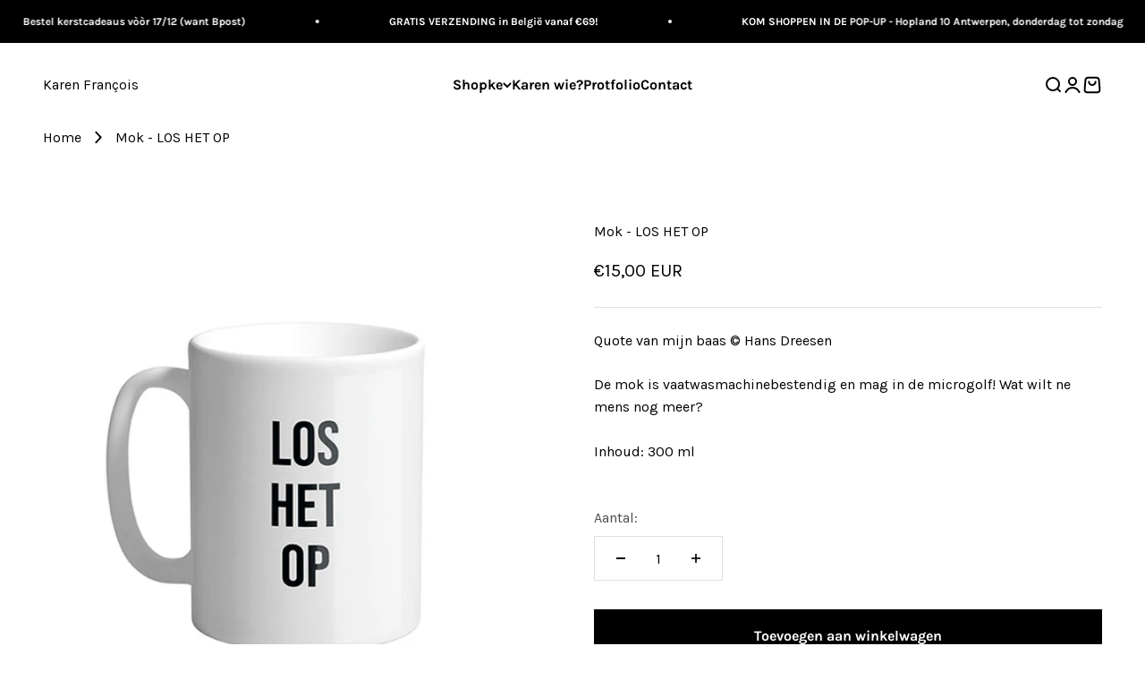

--- FILE ---
content_type: text/css
request_url: https://www.koaren.be/cdn/shop/t/17/assets/main-product-style.min.css?v=100460054395972351201698698816
body_size: -530
content:
.product-card__info .bss-b2b-product-compare-price-vat-no-vat,.product-card__info .bss-b2b-product-vat-price-has-vat,.product-info__price .bss-b2b-product-compare-price-vat-no-vat,.product-info__price .bss-b2b-product-vat-price-has-vat{display:none}.product-card__info .price-list:has(+.bss-b2b-product-compare-price-vat),.product-info__price .price-list:has(+.bss-b2b-product-compare-price-vat){display:none}

--- FILE ---
content_type: text/css
request_url: https://www.koaren.be/cdn/shop/t/17/assets/klaviyo-bis-style.min.css?v=66192141076334008041698398006
body_size: -721
content:
.klaviyo-bis-trigger{margin-top:1rem!important;width:100%!important}

--- FILE ---
content_type: text/javascript; charset=utf-8
request_url: https://www.koaren.be/products/mok-los-het-op.js
body_size: 394
content:
{"id":2486321610852,"title":"Mok - LOS HET OP","handle":"mok-los-het-op","description":"\u003cp\u003eQuote van mijn baas \u003cmeta charset=\"utf-8\"\u003e\u003cspan data-mce-fragment=\"1\"\u003e©\u003c\/span\u003e Hans Dreesen \u003c\/p\u003e\n\u003cp\u003eDe mok is vaatwasmachinebestendig en mag in de microgolf! Wat wilt ne mens nog meer?\u003cbr\u003e\u003cbr\u003eInhoud: 300 ml\u003cbr\u003e\u003cbr\u003e\u003c\/p\u003e","published_at":"2019-03-18T22:03:44+01:00","created_at":"2019-01-20T21:23:07+01:00","vendor":"KAREN FRANÇOIS","type":"mok","tags":["B2B","import_2019_01_20_201815","LOS HET OP","mok"],"price":1500,"price_min":1500,"price_max":1500,"available":true,"price_varies":false,"compare_at_price":null,"compare_at_price_min":0,"compare_at_price_max":0,"compare_at_price_varies":false,"variants":[{"id":22325701673060,"title":"Default Title","option1":"Default Title","option2":null,"option3":null,"sku":"MOK-004-W","requires_shipping":true,"taxable":true,"featured_image":null,"available":true,"name":"Mok - LOS HET OP","public_title":null,"options":["Default Title"],"price":1500,"weight":330,"compare_at_price":null,"inventory_management":"shopify","barcode":"","requires_selling_plan":false,"selling_plan_allocations":[]}],"images":["\/\/cdn.shopify.com\/s\/files\/1\/0212\/3828\/4388\/files\/Mok-los-op-klein.png?v=1697306887"],"featured_image":"\/\/cdn.shopify.com\/s\/files\/1\/0212\/3828\/4388\/files\/Mok-los-op-klein.png?v=1697306887","options":[{"name":"Title","position":1,"values":["Default Title"]}],"url":"\/products\/mok-los-het-op","media":[{"alt":null,"id":45224931000650,"position":1,"preview_image":{"aspect_ratio":1.0,"height":583,"width":583,"src":"https:\/\/cdn.shopify.com\/s\/files\/1\/0212\/3828\/4388\/files\/Mok-los-op-klein.png?v=1697306887"},"aspect_ratio":1.0,"height":583,"media_type":"image","src":"https:\/\/cdn.shopify.com\/s\/files\/1\/0212\/3828\/4388\/files\/Mok-los-op-klein.png?v=1697306887","width":583}],"requires_selling_plan":false,"selling_plan_groups":[]}

--- FILE ---
content_type: text/javascript
request_url: https://www.koaren.be/cdn/shop/t/17/assets/base-script.min.js?v=14915606687654158761696927699
body_size: -312
content:
(()=>{"use strict";var t={};var e=function(e,a){var o=arguments.length>2&&void 0!==arguments[2]?arguments[2]:0;t[e]||(t[e]=[]),t[e].push({callback:a,priority:o})},a=(e,a)=>{var o=a;Array.isArray(a)||(o=[a]),t[e]&&t[e].forEach((t=>{t.callback.apply(null,o)}))},o=(e,a)=>{t[e]&&(t[e]=t[e].filter((t=>t.callback!==a)))};const r=()=>{var t=document.querySelectorAll(".js-text-with-icons");if(!(!t.length>0)){var e=window.matchMedia("(max-width: 1001px)");e.addEventListener("change",a),a(e)}function a(e){e.matches?t.forEach((t=>{var e=t.getAttribute("data-amount"),a=t.offsetWidth,o=t.getAttribute("data-timer"),r=1;window.sliderSetInterval=setInterval((function(){console.log("counter",r,"amount",e),r<e?(t.scrollTo({top:0,left:a*r,behavior:"smooth"}),r+=1):(r=1,t.scrollTo({top:0,left:0,behavior:"smooth"}))}),o)})):clearInterval(window.sliderSetInterval)}};var i=()=>{window.WhatSub={subscribe:e,dispatch:a,unsubscribe:o},r()};window.addEventListener("load",i,!1),window.addEventListener("shopify:section:load",i,!1)})();